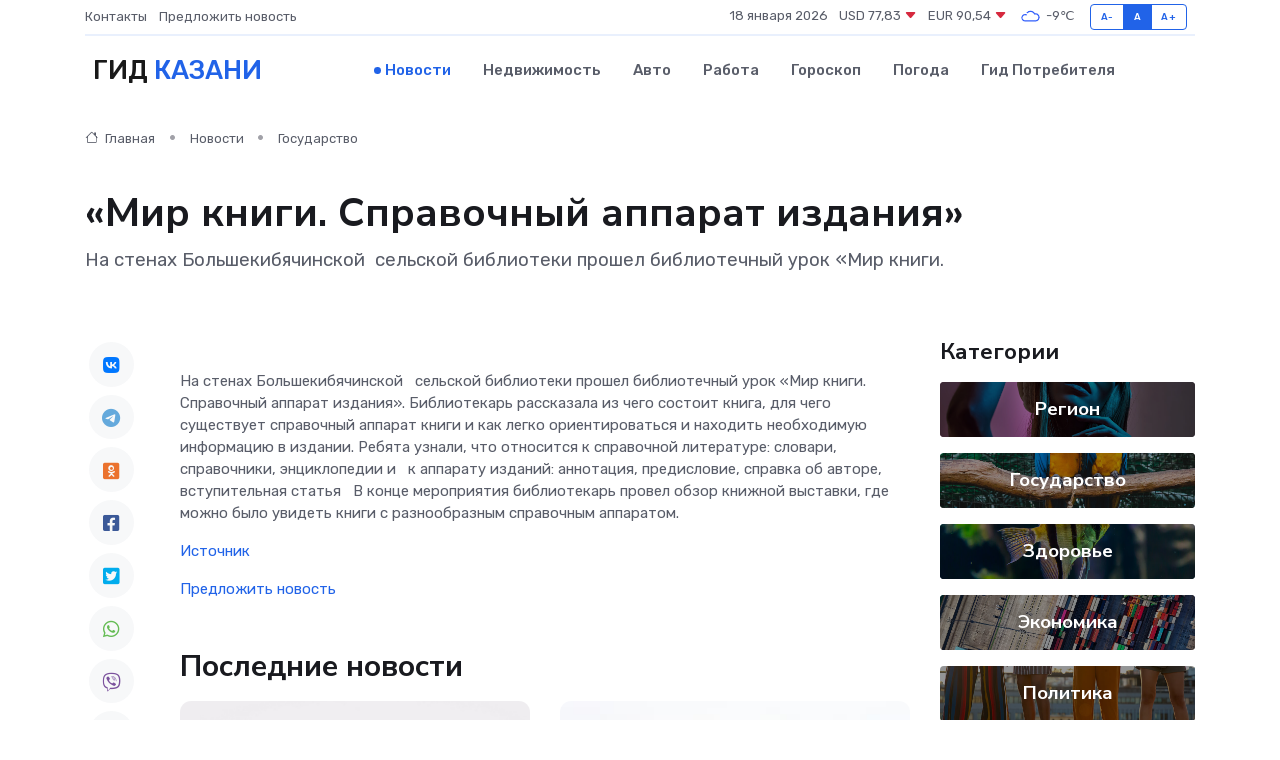

--- FILE ---
content_type: text/html; charset=utf-8
request_url: https://www.google.com/recaptcha/api2/aframe
body_size: 269
content:
<!DOCTYPE HTML><html><head><meta http-equiv="content-type" content="text/html; charset=UTF-8"></head><body><script nonce="rUlO0xydFi7RCeNX6MYXxw">/** Anti-fraud and anti-abuse applications only. See google.com/recaptcha */ try{var clients={'sodar':'https://pagead2.googlesyndication.com/pagead/sodar?'};window.addEventListener("message",function(a){try{if(a.source===window.parent){var b=JSON.parse(a.data);var c=clients[b['id']];if(c){var d=document.createElement('img');d.src=c+b['params']+'&rc='+(localStorage.getItem("rc::a")?sessionStorage.getItem("rc::b"):"");window.document.body.appendChild(d);sessionStorage.setItem("rc::e",parseInt(sessionStorage.getItem("rc::e")||0)+1);localStorage.setItem("rc::h",'1768747604290');}}}catch(b){}});window.parent.postMessage("_grecaptcha_ready", "*");}catch(b){}</script></body></html>